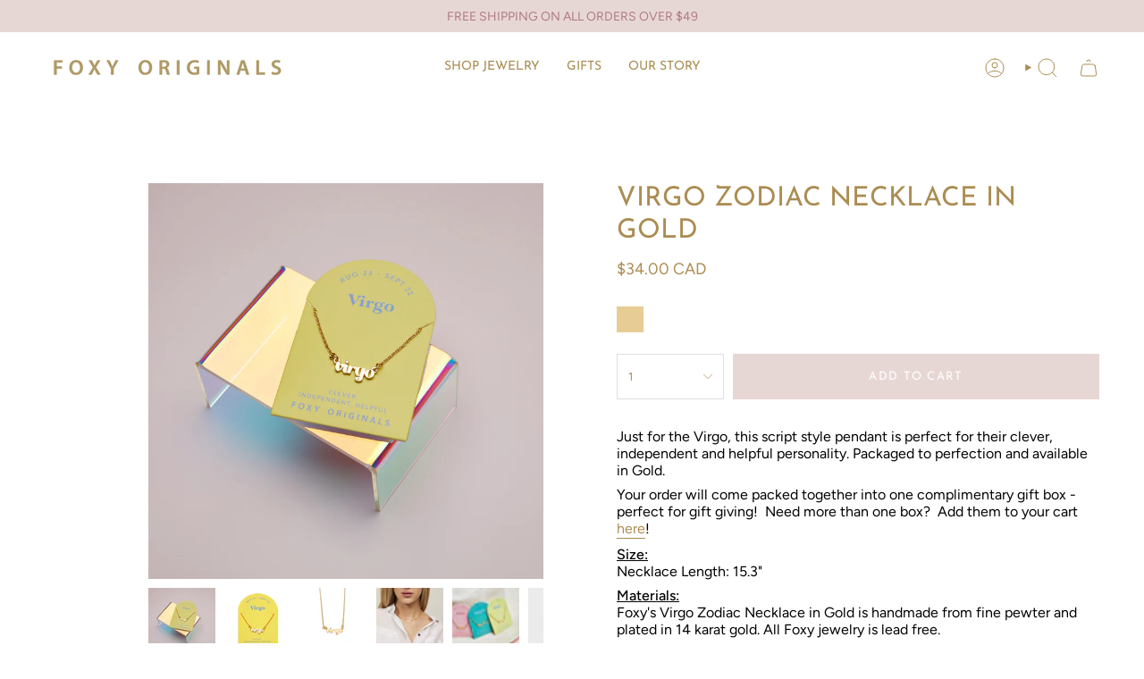

--- FILE ---
content_type: text/html; charset=utf-8
request_url: https://foxyoriginals.com/products/virgo-zodiac-necklace-in-gold?section_id=api-product-grid-item
body_size: -199
content:
<div id="shopify-section-api-product-grid-item" class="shopify-section">

<div data-api-content>
<grid-item
    class="grid-item product-item  product-item--centered product-item--outer-text  "
    id="product-item--api-product-grid-item-6837254750306"
    data-grid-item
    data-url="/products/virgo-zodiac-necklace-in-gold"
    data-swap-id="true"
    
  >
    <div class="product-item__image" data-product-image>
      <a
        class="product-link"
        href="/products/virgo-zodiac-necklace-in-gold"
        aria-label="Virgo Zodiac Necklace in Gold"
        data-product-link="/products/virgo-zodiac-necklace-in-gold"
      ><div class="product-item__bg" data-product-image-default><figure class="image-wrapper image-wrapper--cover lazy-image lazy-image--backfill is-loading" style="--aspect-ratio: 1.1111111111111112;" data-aos="img-in"
  data-aos-delay="||itemAnimationDelay||"
  data-aos-duration="800"
  data-aos-anchor="||itemAnimationAnchor||"
  data-aos-easing="ease-out-quart"><img src="//foxyoriginals.com/cdn/shop/products/Zodiac-Virgo-Lifestyle.jpg?crop=center&amp;height=2700&amp;v=1767638856&amp;width=3000" alt="" width="3000" height="2700" loading="eager" srcset="//foxyoriginals.com/cdn/shop/products/Zodiac-Virgo-Lifestyle.jpg?v=1767638856&amp;width=136 136w, //foxyoriginals.com/cdn/shop/products/Zodiac-Virgo-Lifestyle.jpg?v=1767638856&amp;width=160 160w, //foxyoriginals.com/cdn/shop/products/Zodiac-Virgo-Lifestyle.jpg?v=1767638856&amp;width=180 180w, //foxyoriginals.com/cdn/shop/products/Zodiac-Virgo-Lifestyle.jpg?v=1767638856&amp;width=220 220w, //foxyoriginals.com/cdn/shop/products/Zodiac-Virgo-Lifestyle.jpg?v=1767638856&amp;width=254 254w, //foxyoriginals.com/cdn/shop/products/Zodiac-Virgo-Lifestyle.jpg?v=1767638856&amp;width=284 284w, //foxyoriginals.com/cdn/shop/products/Zodiac-Virgo-Lifestyle.jpg?v=1767638856&amp;width=292 292w, //foxyoriginals.com/cdn/shop/products/Zodiac-Virgo-Lifestyle.jpg?v=1767638856&amp;width=320 320w, //foxyoriginals.com/cdn/shop/products/Zodiac-Virgo-Lifestyle.jpg?v=1767638856&amp;width=480 480w, //foxyoriginals.com/cdn/shop/products/Zodiac-Virgo-Lifestyle.jpg?v=1767638856&amp;width=528 528w, //foxyoriginals.com/cdn/shop/products/Zodiac-Virgo-Lifestyle.jpg?v=1767638856&amp;width=640 640w, //foxyoriginals.com/cdn/shop/products/Zodiac-Virgo-Lifestyle.jpg?v=1767638856&amp;width=720 720w, //foxyoriginals.com/cdn/shop/products/Zodiac-Virgo-Lifestyle.jpg?v=1767638856&amp;width=960 960w, //foxyoriginals.com/cdn/shop/products/Zodiac-Virgo-Lifestyle.jpg?v=1767638856&amp;width=1080 1080w, //foxyoriginals.com/cdn/shop/products/Zodiac-Virgo-Lifestyle.jpg?v=1767638856&amp;width=1296 1296w, //foxyoriginals.com/cdn/shop/products/Zodiac-Virgo-Lifestyle.jpg?v=1767638856&amp;width=1512 1512w, //foxyoriginals.com/cdn/shop/products/Zodiac-Virgo-Lifestyle.jpg?v=1767638856&amp;width=1728 1728w, //foxyoriginals.com/cdn/shop/products/Zodiac-Virgo-Lifestyle.jpg?v=1767638856&amp;width=1950 1950w" sizes="500px" fetchpriority="high" class=" fit-cover is-loading ">
</figure>

&nbsp;</div></a>

      <div class="badge-box-container align--top-left body-medium"></div>
    </div>

    <div
      class="product-information"
      style="--swatch-size: var(--swatch-size-filters);"
      data-product-information
    >
      <div class="product-item__info body-medium">
        <a class="product-link" href="/products/virgo-zodiac-necklace-in-gold" data-product-link="/products/virgo-zodiac-necklace-in-gold">
          <p class="product-item__title">Virgo Zodiac Necklace in Gold</p>

          <div class="product-item__price__holder"><div class="product-item__price" data-product-price>
<span class="price">
  
    <span class="new-price">
      
<span class=money>$34.00 CAD</span>
</span>
    
  
</span>

</div>
          </div>
        </a>
</div>
    </div>
  </grid-item></div></div>

--- FILE ---
content_type: text/javascript; charset=utf-8
request_url: https://foxyoriginals.com/products/virgo-zodiac-necklace-in-gold.js
body_size: 1871
content:
{"id":6837254750306,"title":"Virgo Zodiac Necklace in Gold","handle":"virgo-zodiac-necklace-in-gold","description":"\u003cp\u003eJust for the Virgo, this script style pendant is perfect for their clever, independent and helpful personality. Packaged to perfection and available in Gold.\u003c\/p\u003e\n\u003cp\u003e\u003cspan\u003eYour order will come packed together into one complimentary gift box - perfect for gift giving!  Need more than one box?  Add them to your cart \u003c\/span\u003e\u003ca title=\"Gift Box\" href=\"https:\/\/foxyoriginals.com\/products\/additional-gift-box-small?_pos=1\u0026amp;_sid=a681a4950\u0026amp;_ss=r\"\u003ehere\u003c\/a\u003e\u003cspan\u003e!\u003c\/span\u003e\u003c\/p\u003e\n\u003cdiv class=\"text\"\u003e\n\u003cdiv class=\"text\"\u003e\n\u003cdiv class=\"text\"\u003e\n\u003cp\u003e\u003cspan\u003e\u003cstrong\u003e\u003cspan style=\"text-decoration: underline;\"\u003eSize:\u003c\/span\u003e\u003cbr\u003e\u003c\/strong\u003eNecklace Length: 15.3\"\u003cbr\u003e\u003c\/span\u003e\u003c\/p\u003e\n\u003cp\u003e\u003cspan style=\"text-decoration: underline;\"\u003e\u003cstrong\u003eMaterials:\u003c\/strong\u003e\u003c\/span\u003e\u003cstrong\u003e\u003cbr\u003e\u003c\/strong\u003eFoxy's Virgo Zodiac Necklace in Gold is handmade from fine pewter and plated in 14 karat gold. All Foxy jewelry is lead free.\u003c\/p\u003e\n\u003cdiv class=\"text\"\u003e\n\u003cdiv class=\"text\"\u003e\n\u003cdiv class=\"text\"\u003e\n\u003cp\u003e\u003cstrong\u003e\u003cspan\u003e\u003cspan style=\"text-decoration: underline;\"\u003eOur Philosophy:\u003c\/span\u003e\u003cbr\u003e\u003c\/span\u003e\u003c\/strong\u003eWe stand behind our quality and pride ourselves in the workmanship that goes into each piece. By producing locally, we keep jobs at home and can guarantee that our jewelry is made in a positive work environment. To learn more about our story and local manufacturing philosophy\u003ca href=\"https:\/\/foxyoriginals.com\/pages\/our-story\"\u003e\u003cspan\u003e \u003c\/span\u003eclick here\u003c\/a\u003e. Keeping in mind our commitment to the environment, all pieces can be recycled through\u003cspan\u003e \u003c\/span\u003e\u003ca href=\"https:\/\/foxyoriginals.com\/pages\/recycling-program-1\" title=\"Recycling Program\"\u003eFoxy’s recycling program\u003c\/a\u003e.\u003c\/p\u003e\n\u003c\/div\u003e\n\u003c\/div\u003e\n\u003c\/div\u003e\n\u003c\/div\u003e\n\u003c\/div\u003e\n\u003c\/div\u003e","published_at":"2023-02-17T10:43:54-05:00","created_at":"2023-01-26T15:37:22-05:00","vendor":"Foxy Originals","type":"Foxy Originals","tags":["EN","IN","Necklace","SS2023","Swatch-Gold","Zodiac"],"price":3400,"price_min":3400,"price_max":3400,"available":true,"price_varies":false,"compare_at_price":null,"compare_at_price_min":0,"compare_at_price_max":0,"compare_at_price_varies":false,"variants":[{"id":40236515000418,"title":"Default Title","option1":"Default Title","option2":null,"option3":null,"sku":"ZO108G","requires_shipping":true,"taxable":true,"featured_image":null,"available":true,"name":"Virgo Zodiac Necklace in Gold","public_title":null,"options":["Default Title"],"price":3400,"weight":45,"compare_at_price":null,"inventory_quantity":20,"inventory_management":"shopify","inventory_policy":"deny","barcode":"667430023452","requires_selling_plan":false,"selling_plan_allocations":[]}],"images":["\/\/cdn.shopify.com\/s\/files\/1\/1031\/7259\/products\/Zodiac-Virgo-Lifestyle.jpg?v=1767638856","\/\/cdn.shopify.com\/s\/files\/1\/1031\/7259\/products\/Zodiac-Virgo-Card.jpg?v=1767638856","\/\/cdn.shopify.com\/s\/files\/1\/1031\/7259\/products\/Zodiac-Virgo-Whilte.jpg?v=1767638856","\/\/cdn.shopify.com\/s\/files\/1\/1031\/7259\/products\/Zodiac-Virgo-Model.png?v=1767638856","\/\/cdn.shopify.com\/s\/files\/1\/1031\/7259\/files\/Zodiac-Lifestyle3.jpg?v=1698084339","\/\/cdn.shopify.com\/s\/files\/1\/1031\/7259\/files\/Foxybox.jpg?v=1753364388","\/\/cdn.shopify.com\/s\/files\/1\/1031\/7259\/files\/Gift_Box_2_f2012ff0-4ef6-4c1c-a660-5237b0d3c500.jpg?v=1753364388"],"featured_image":"\/\/cdn.shopify.com\/s\/files\/1\/1031\/7259\/products\/Zodiac-Virgo-Lifestyle.jpg?v=1767638856","options":[{"name":"Title","position":1,"values":["Default Title"]}],"url":"\/products\/virgo-zodiac-necklace-in-gold","media":[{"alt":null,"id":21566639800418,"position":1,"preview_image":{"aspect_ratio":1.0,"height":3000,"width":3000,"src":"https:\/\/cdn.shopify.com\/s\/files\/1\/1031\/7259\/products\/Zodiac-Virgo-Lifestyle.jpg?v=1767638856"},"aspect_ratio":1.0,"height":3000,"media_type":"image","src":"https:\/\/cdn.shopify.com\/s\/files\/1\/1031\/7259\/products\/Zodiac-Virgo-Lifestyle.jpg?v=1767638856","width":3000},{"alt":null,"id":21566639767650,"position":2,"preview_image":{"aspect_ratio":1.0,"height":3000,"width":3000,"src":"https:\/\/cdn.shopify.com\/s\/files\/1\/1031\/7259\/products\/Zodiac-Virgo-Card.jpg?v=1767638856"},"aspect_ratio":1.0,"height":3000,"media_type":"image","src":"https:\/\/cdn.shopify.com\/s\/files\/1\/1031\/7259\/products\/Zodiac-Virgo-Card.jpg?v=1767638856","width":3000},{"alt":null,"id":21566639865954,"position":3,"preview_image":{"aspect_ratio":1.0,"height":3000,"width":3000,"src":"https:\/\/cdn.shopify.com\/s\/files\/1\/1031\/7259\/products\/Zodiac-Virgo-Whilte.jpg?v=1767638856"},"aspect_ratio":1.0,"height":3000,"media_type":"image","src":"https:\/\/cdn.shopify.com\/s\/files\/1\/1031\/7259\/products\/Zodiac-Virgo-Whilte.jpg?v=1767638856","width":3000},{"alt":null,"id":21566639833186,"position":4,"preview_image":{"aspect_ratio":1.0,"height":3000,"width":3000,"src":"https:\/\/cdn.shopify.com\/s\/files\/1\/1031\/7259\/products\/Zodiac-Virgo-Model.png?v=1767638856"},"aspect_ratio":1.0,"height":3000,"media_type":"image","src":"https:\/\/cdn.shopify.com\/s\/files\/1\/1031\/7259\/products\/Zodiac-Virgo-Model.png?v=1767638856","width":3000},{"alt":null,"id":22068164067426,"position":5,"preview_image":{"aspect_ratio":1.448,"height":2072,"width":3000,"src":"https:\/\/cdn.shopify.com\/s\/files\/1\/1031\/7259\/files\/Zodiac-Lifestyle3.jpg?v=1698084339"},"aspect_ratio":1.448,"height":2072,"media_type":"image","src":"https:\/\/cdn.shopify.com\/s\/files\/1\/1031\/7259\/files\/Zodiac-Lifestyle3.jpg?v=1698084339","width":3000},{"alt":null,"id":21724054421602,"position":6,"preview_image":{"aspect_ratio":0.8,"height":1350,"width":1080,"src":"https:\/\/cdn.shopify.com\/s\/files\/1\/1031\/7259\/products\/09e1f0edc8594afca95e0f3baaf3cf0d.thumbnail.0000000000.jpg?v=1680546396"},"aspect_ratio":0.8,"duration":11330,"media_type":"video","sources":[{"format":"mp4","height":480,"mime_type":"video\/mp4","url":"https:\/\/cdn.shopify.com\/videos\/c\/vp\/09e1f0edc8594afca95e0f3baaf3cf0d\/09e1f0edc8594afca95e0f3baaf3cf0d.SD-480p-0.9Mbps-13561139.mp4","width":384},{"format":"mp4","height":1080,"mime_type":"video\/mp4","url":"https:\/\/cdn.shopify.com\/videos\/c\/vp\/09e1f0edc8594afca95e0f3baaf3cf0d\/09e1f0edc8594afca95e0f3baaf3cf0d.HD-1080p-2.5Mbps-13561139.mp4","width":864},{"format":"mp4","height":720,"mime_type":"video\/mp4","url":"https:\/\/cdn.shopify.com\/videos\/c\/vp\/09e1f0edc8594afca95e0f3baaf3cf0d\/09e1f0edc8594afca95e0f3baaf3cf0d.HD-720p-1.6Mbps-13561139.mp4","width":576},{"format":"m3u8","height":1080,"mime_type":"application\/x-mpegURL","url":"https:\/\/cdn.shopify.com\/videos\/c\/vp\/09e1f0edc8594afca95e0f3baaf3cf0d\/09e1f0edc8594afca95e0f3baaf3cf0d.m3u8","width":864}]},{"alt":null,"id":24053149859938,"position":7,"preview_image":{"aspect_ratio":1.0,"height":4169,"width":4169,"src":"https:\/\/cdn.shopify.com\/s\/files\/1\/1031\/7259\/files\/Foxybox.jpg?v=1753364388"},"aspect_ratio":1.0,"height":4169,"media_type":"image","src":"https:\/\/cdn.shopify.com\/s\/files\/1\/1031\/7259\/files\/Foxybox.jpg?v=1753364388","width":4169},{"alt":null,"id":24053149892706,"position":8,"preview_image":{"aspect_ratio":1.0,"height":3000,"width":3000,"src":"https:\/\/cdn.shopify.com\/s\/files\/1\/1031\/7259\/files\/Gift_Box_2_f2012ff0-4ef6-4c1c-a660-5237b0d3c500.jpg?v=1753364388"},"aspect_ratio":1.0,"height":3000,"media_type":"image","src":"https:\/\/cdn.shopify.com\/s\/files\/1\/1031\/7259\/files\/Gift_Box_2_f2012ff0-4ef6-4c1c-a660-5237b0d3c500.jpg?v=1753364388","width":3000}],"requires_selling_plan":false,"selling_plan_groups":[]}

--- FILE ---
content_type: text/javascript; charset=utf-8
request_url: https://cdn.shopify.com/proxy/f684f67c34eba32d21d384f7f22fb35a7a55b209fdfa1b2a0a0272615a8100e8/my.loopz.io/js/shopify-gift-card-product.js?spid=6725033853026&pid=17e903b2-5c50-4b2f-a7ef-8581bffd75e7&ph=gift-certificates&eooos=false&ocp=false&opov=false&hash=a311ec37-1c15-4e2d-b83c-2f1b57fe6838&shop=foxy-originals-2.myshopify.com&sp-cache-control=cHVibGljLCBtYXgtYWdlPTkwMA
body_size: 4435
content:
window.Loopz = window.Loopz || {
  PRODUCT_ID: "6725033853026",
  PRODUCT_HANDLE: "gift-certificates",
  PROGRAM_ID: "17e903b2-5c50-4b2f-a7ef-8581bffd75e7",
  EMBED_ON_OUT_OF_STOCK: false,
  OPEN_CART_PAGE: false,
  OPEN_POPUP_ON_VISIT: false,
  CHECKOUT_URL: "https://my.loopz.io/gift-card/17e903b2-5c50-4b2f-a7ef-8581bffd75e7?mode=shopify&locale=" + (Shopify.locale ? Shopify.locale : 'en-US'),
  DEFAULT_BUTTON_SELECTORS: ["button[name='add']", "input[name='add']", ".ProductForm__AddToCart", "input[id='AddToCart']", "button[id='shopify_add_to_cart']"],
  DEFAULT_AMOUNT_SELECTORS: ["select[id='SingleOptionSelector-0']"],
  SELECTORS: [],
  INIT_GC_BUTTON_JS: null,
  GET_VARIANT_JS: null,
  UPDATE_CART_JS: null,
  BUTTON_STYLE: {
  "marginRight" : "0px",
  "paddingBottom" : "10px",
  "paddingRight" : "0px",
  "marginBottom" : "10px",
  "paddingTop" : "10px",
  "paddingLeft" : "0px",
  "marginTop" : "10px",
  "marginLeft" : "0px"
},
  LOCALIZED_STRINGS: {
  "de" : {
    "SEND_AS_GIFT" : "Als Geschenk versenden",
    "SEND_GIFT_CARD_INSTEAD" : "Senden Sie stattdessen eine Geschenkkarte"
  },
  "en" : {
    "SEND_AS_GIFT" : "Send as a gift",
    "SEND_GIFT_CARD_INSTEAD" : "Send as a gift"
  },
  "it" : {
    "SEND_AS_GIFT" : "Invia come regalo",
    "SEND_GIFT_CARD_INSTEAD" : "Invia invece una carta regalo"
  },
  "fr" : {
    "SEND_AS_GIFT" : "Envoyer en cadeau",
    "SEND_GIFT_CARD_INSTEAD" : "Envoyez plutôt une carte-cadeau"
  },
  "es" : {
    "SEND_AS_GIFT" : "Enviar como regalo",
    "SEND_GIFT_CARD_INSTEAD" : "Envía una tarjeta de regalo en su lugar"
  },
  "nl" : {
    "SEND_AS_GIFT" : "Verstuur als cadeau",
    "SEND_GIFT_CARD_INSTEAD" : "Stuur in plaats daarvan een cadeaubon"
  }
},
  VARIANT_OPTION_CARD_DESIGNS: { },
  POPUP_WIDTH: 1050,
  POPUP_HEIGHT: 700,
  initialized: false,
  popup: null,
  product: null,
  locale: Shopify.locale,
  themeName: Shopify.theme ? Shopify.theme.name : 'generic',
  supportedLocales: ['en', 'fr', 'de', 'it', 'es'],
  localizedStrings: {
    'en': {
      ADD_TO_CART: 'Add to Cart',
      SEND_AS_GIFT: 'Send as a Gift',
      SEND_GIFT_CARD_INSTEAD: 'Send a gift card instead',
      TO: 'Recipient',
      FROM: 'Sender',
      DELIVERY: 'Delivery',
      DELIVERY_INSTANT: 'Instant',
      DELIVERY_SCHEDULED: 'Scheduled for'
    },
    'fr': {
      ADD_TO_CART: 'Ajouter au Panier',
      SEND_AS_GIFT: 'Envoyer en cadeau',
      SEND_GIFT_CARD_INSTEAD: 'Envoyez plutôt une carte-cadeau',
      TO: 'Destinataire',
      FROM: 'Expéditeur',
      DELIVERY: 'Delivery',
      DELIVERY_INSTANT: 'Instant',
      DELIVERY_SCHEDULED: 'Prévu pour'
    },
    'de': {
      ADD_TO_CART: 'in den Warenkorb legen',
      SEND_AS_GIFT: 'Als Geschenk versenden',
      SEND_GIFT_CARD_INSTEAD: 'Senden Sie stattdessen eine Geschenkkarte',
      TO: 'Empfänger',
      FROM: 'Absender',
      DELIVERY: 'Lieferung',
      DELIVERY_INSTANT: 'Sofortig',
      DELIVERY_SCHEDULED: 'Eingetragen für'
    },
    'it': {
      ADD_TO_CART: 'Aggiungi al carrello',
      SEND_AS_GIFT: 'Invia come regalo',
      SEND_GIFT_CARD_INSTEAD: 'Invia invece una carta regalo',
      TO: 'Destinatario',
      FROM: 'Mittente',
      DELIVERY: 'Consegna',
      DELIVERY_INSTANT: 'Immediato',
      DELIVERY_SCHEDULED: 'Pianificato per'
    },
    'es': {
      ADD_TO_CART: 'Añadir al carrito',
      SEND_AS_GIFT: 'Enviar como regalo',
      SEND_GIFT_CARD_INSTEAD: 'Enviar una tarjeta de regalo en su lugar',
      TO: 'Destinatario',
      FROM: 'Remitente',
      DELIVERY: 'Entrega',
      DELIVERY_INSTANT: 'Instantáneo',
      DELIVERY_SCHEDULED: 'Programado para'
    },
  },
  localizedMonthNames: {
    'en': ['Jan', 'Feb', 'Mar', 'Apr', 'May', 'Jun', 'Jul', 'Aug', 'Sep', 'Oct', 'Nov', 'Dec'],
    'fr': ['janv', 'févr', 'mars', 'avril', 'mai', 'juin', 'juil', 'août', 'sep', 'oct', 'nov', 'déc'],
    'de': ['Jän', 'Feb', 'März', 'Apr', 'Mai', 'Juni', 'Juli', 'Aug', 'Sep', 'Okt', 'Nov', 'Dez'],
    'it': ['genn', 'febbr', 'mar', 'apr', 'magg', 'giugno', 'luglio', 'ag', 'sett', 'ott', 'nov', 'dic'],
    'es': ['Ene', 'Feb', 'Mar', 'Abr', 'May', 'Jun', 'Jul', 'Ago', 'Sep', 'Oct', 'Nov', 'Dic']
  },
  getLocalizedString: function(locale, name) {
    if (this.LOCALIZED_STRINGS && this.LOCALIZED_STRINGS[locale] && this.LOCALIZED_STRINGS[locale][name]) {
      return this.LOCALIZED_STRINGS[locale][name];
    }
    if(this.localizedStrings[locale] && this.localizedStrings[locale][name]) {
      return this.localizedStrings[locale][name];
    }
    return '';
  },

  init: function() {
    if(this.initialized) {
      return;
    }
    this.initialized = true;
    // verify that this is a gift card product
    let urlPaths = location.pathname.split('/');
    let productHandle = urlPaths[urlPaths.length-1];
    let that = this;
    if(!productHandle) {
      return;
    }
    // fetch the product and verify it's the correct product ID
    fetch("/products/" + productHandle + ".js")
     .then(response => {
       if(response.ok) {
         response.json().then((product) => {
           let buttonLabel = that.getLocalizedString(that.locale, 'SEND_AS_GIFT');
           if (product.id !== parseInt(that.PRODUCT_ID)) {
             // Check if the non gift card product is unavailable and if the out of stock embed option is enabled
             if (!product.available && that.EMBED_ON_OUT_OF_STOCK) {
               buttonLabel = that.getLocalizedString(that.locale, 'SEND_GIFT_CARD_INSTEAD');
               fetch("/products/" + that.PRODUCT_HANDLE + ".js")
                 .then(response => response.json())
                 .then(function(giftCardProduct) {
                   that.product = giftCardProduct;
                   that.renderGiftCardButton(buttonLabel);
                 });
             } else {
               return;
             }
           } else {
             that.product = product;
             that.renderGiftCardButton(buttonLabel);
             that.showPopupIfOpenByDefault();
           }
         });
       }
     });
  },
  showPopupIfOpenByDefault: function() {
    if(this.OPEN_POPUP_ON_VISIT) {
      this.showPopup();
      return;
    }
    let queryParams = new URLSearchParams(document.location.search.substring(1));
    if(queryParams.has('c')) {
      let customQueryParams = new URLSearchParams(atob(queryParams.get('c')));
      if(customQueryParams.has('o') && customQueryParams.get('o') === 'true') {
        this.showPopup();
      }
    }
  },
  renderGiftCardButton: function(buttonLabel) {
      let addToCartButton = this.getAddToCartButton();
      if(addToCartButton == null) {
        return;
      }
      const giftCardButton = this.initGiftCardButton(buttonLabel, addToCartButton);
      if(this.BUTTON_STYLE.marginTop) {
        giftCardButton.style.marginTop = this.BUTTON_STYLE.marginTop;
      }
      if(this.BUTTON_STYLE.marginBottom) {
        giftCardButton.style.marginBottom = this.BUTTON_STYLE.marginBottom;
      }
      if(this.BUTTON_STYLE.marginLeft) {
        giftCardButton.style.marginLeft = this.BUTTON_STYLE.marginLeft;
      }
      if(this.BUTTON_STYLE.marginRight) {
        giftCardButton.style.marginRight = this.BUTTON_STYLE.marginRight;
      }
      if(this.BUTTON_STYLE.paddingTop) {
        giftCardButton.style.paddingTop = this.BUTTON_STYLE.paddingTop;
      }
      if(this.BUTTON_STYLE.paddingBottom) {
        giftCardButton.style.paddingBottom = this.BUTTON_STYLE.paddingBottom;
      }
      if(this.BUTTON_STYLE.paddingLeft) {
        giftCardButton.style.paddingLeft = this.BUTTON_STYLE.paddingLeft;
      }
      if(this.BUTTON_STYLE.paddingRight) {
        giftCardButton.style.paddingRight = this.BUTTON_STYLE.paddingRight;
      }
      if(this.BUTTON_STYLE.width) {
        giftCardButton.style.width = this.BUTTON_STYLE.width;
      }
      if(this.BUTTON_STYLE.height) {
        giftCardButton.style.height = this.BUTTON_STYLE.height;
      }

      this.drawPopup();
  },



  handleDesignModeMessage: function(event) {
    if(event && event.data && event.data.type === 'loopz-design-mode-update') {
      var designModeUpdate = event.data;
    }
  },

  buildCheckoutUrl: function(){
    let url = this.CHECKOUT_URL;
    let searchParams = new URLSearchParams(document.location.search);
    if (searchParams.has('c')) {
      url += '&c=' + searchParams.get('c');
    }
    return url;
  },

  drawPopup: function() {
      if (this.popup) {
        return this.popup;
      }
      var overlayEl = document.createElement('div');
      overlayEl.style.cssText = 'width: 100%; height:100%; position:absolute; left: 0; top: 0; z-index: 9999';

      var maskEl = document.createElement('div');
      maskEl.style.cssText = 'background-color: black; width: 100%; height:100%; position:absolute; left: 0; top: 0; opacity: 0.5; z-index: -1';
      overlayEl.appendChild(maskEl);

      var popupEl = document.createElement('div');
      var alignCss = 'top: 50%; left: 50%; transform: translateX(-50%) translateY(-50%) !important;';

      popupEl.style.cssText = 'position: fixed; ' + alignCss + ' display: block; width: 100%; max-width: ' + this.POPUP_WIDTH + 'px; height: 100%; max-height: ' + this.POPUP_HEIGHT + 'px; box-shadow: 0px 0px 32px black; border-radius:24px';
      overlayEl.appendChild(popupEl);

      var iframeEl = document.createElement('iframe');

      iframeEl.src = this.buildCheckoutUrl();
      iframeEl.loading = 'lazy';
      iframeEl.width = '100%';
      iframeEl.height = '100%';

      iframeEl.style.cssText = 'display: block; width: 100%; max-width: ' + this.POPUP_WIDTH + 'px; height: 100%; max-height: ' + this.POPUP_HEIGHT + 'px; background-color: white; border-width: 0px; border-radius: 24px';

      popupEl.appendChild(iframeEl);

      var closeEl = document.createElement('div');
      closeEl.style.cssText = 'position: absolute; right:1px; top:2px; cursor: pointer';
      closeEl.innerHTML = '<svg style="width:48px;height:48px" viewBox="0 0 24 24">\n' +
        '    <path style="fill: #757575" d="M12,2C17.53,2 22,6.47 22,12C22,17.53 17.53,22 12,22C6.47,22 2,17.53 2,12C2,6.47 6.47,2 12,2M15.59,7L12,10.59L8.41,7L7,8.41L10.59,12L7,15.59L8.41,17L12,13.41L15.59,17L17,15.59L13.41,12L17,8.41L15.59,7Z" />\n' +
        '</svg>';
      popupEl.appendChild(closeEl);

      var that = this;
      closeEl.onclick = function() {
        that.closePopup();
      };
      closeEl.onmouseenter = function() {
        var path = this.getElementsByTagName('path')[0];
        path.style.fill = '#D32F2F';
      };
      closeEl.onmouseleave = function() {
        var path = this.getElementsByTagName('path')[0];
        path.style.fill = '#757575';
      };

      this.popup = {
        overlayEl: overlayEl,
        iframeEl: iframeEl,
        checkoutUrl: this.CHECKOUT_URL,
        resetOnOpen: true
      }

      this.initPopupMessageEventListener();
    },

  showPopup: function() {
    var that = this;

    if (this.popup === null) {
      this.drawPopup();
    }
    if (this.popup.resetOnOpen && this.popup.iframeEl.contentWindow) {
      this.popup.iframeEl.contentWindow.postMessage('reset', '*');
    }
    this.popup.overlayEl.hidden = false;
    if(this.popup.overlayEl.parentElement == null) {
      document.body.appendChild(this.popup.overlayEl);
    }
    document.body.scrollTop = document.documentElement.scrollTop = 0;
    document.onkeydown = function(evt) {
      evt = evt || window.event;
      var isEscape = false;
      if ("key" in evt) {
        isEscape = (evt.key == "Escape" || evt.key == "Esc");
      } else {
        isEscape = (evt.keyCode == 27);
      }
      if (isEscape) {
        that.closePopup();
        evt.stopPropagation();
        evt.preventDefault();
        return false;
      }
    };

    this.initCheckout();
  },

  initPopupMessageEventListener: function() {
    const that = this;
    window.addEventListener("message", function(event) {
      if(event.data === 'close') {
        that.closePopup();
      }
      if(event.data && event.data.shopifyAddToCart) {
        let giftCardDetails = event.data.shopifyAddToCart;
        let cardDesignOption = giftCardDetails.cardDesignId ? that.VARIANT_OPTION_CARD_DESIGNS[giftCardDetails.cardDesignId] : null;
        let variant = null;
        if (cardDesignOption) {
          variant = that.product.variants.find((variant) => variant.price === giftCardDetails.amount && variant.option2 === cardDesignOption);
        }
        if(!variant) {
          variant = that.product.variants.find((variant) => variant.price === giftCardDetails.amount);
        }
        let properties = {};
        if (giftCardDetails.sendToSender) {
          properties[that.getLocalizedString(that.locale, 'TO')] = giftCardDetails.senderName + " - " + giftCardDetails.senderEmail;
        } else {
          properties[that.getLocalizedString(that.locale, 'TO')] = giftCardDetails.recipientName + " - " + giftCardDetails.recipientEmail;
          properties[that.getLocalizedString(that.locale, 'FROM')] = giftCardDetails.senderName + " - " + giftCardDetails.senderEmail;
        }

        if (giftCardDetails.deliveryTimeType === 'FUTURE' && giftCardDetails.deliveryDateTime) {
          const deliveryDateTime = new Date(Date.parse(giftCardDetails.deliveryDateTime));

          const options = {
            day: 'numeric',
            month: 'short',
            year: 'numeric'
          }

          const formatter = new Intl.DateTimeFormat(that.locale, options);

          const offsetMinutes = deliveryDateTime.getTimezoneOffset(); // Local offset in minutes
          const offsetHours = Math.abs(Math.floor(offsetMinutes / 60)).toString().padStart(2, '0');
          const offsetMins = Math.abs(offsetMinutes % 60).toString().padStart(2, '0');
          const offsetSign = offsetMinutes <= 0 ? '+' : '-'; // Positive if ahead of UTC
          const offset = `${offsetSign}${offsetHours}:${offsetMins}`;

          const deliveryValue = `${formatter.format(deliveryDateTime)} - ${deliveryDateTime.getHours().toString().padStart(2, '0')}:${deliveryDateTime.getMinutes().toString().padStart(2, '0')}${offset}`;
          properties[that.getLocalizedString(that.locale, 'DELIVERY')] = that.getLocalizedString(that.locale, 'DELIVERY_SCHEDULED') + ' ' + deliveryValue;
        } else {
          properties[that.getLocalizedString(that.locale, 'DELIVERY')] = that.getLocalizedString(that.locale, 'DELIVERY_INSTANT');
        }

        properties['_message'] = giftCardDetails.message;
        properties['_cardDesignId'] = giftCardDetails.cardDesignId;

        const cartUpdate = {
          items: [
            {
              quantity: 1,
              id: variant.id,
              properties
            }
          ]
        };

        fetch(Shopify.routes.root + 'cart/add.js', {
          method: 'POST',
          headers: {
            'Content-Type': 'application/json'
          },
          body: JSON.stringify(cartUpdate)
        }).then(() => {
          that.closePopup();
          that.reloadPopupContent();
          if(that.OPEN_CART_PAGE) {
            document.location = '/cart';
          } else {
            fetch(Shopify.routes.root + 'cart.js')
              .then((response) => {
                return response.json()
              })
              .then((cart) => that.updateCartUI(cart));
          }
        });
      }
      if(event.data === 'ready') {
        // checkout is ready, post message to checkout to initialize
        that.initCheckout();
      }
    });
  },

  getPresetAmounts: function() {
    return Array.from(new Set(this.product.variants.map((variant) => variant.price)));
  },

  reloadPopupContent: function(){
    if(this.popup && this.popup.iframeEl) {
      this.popup.iframeEl.src = this.buildCheckoutUrl();
    }
  },

  closePopup: function() {
    if (this.popup && this.popup.overlayEl) {
      this.popup.overlayEl.hidden = true;
      document.onkeydown = null;
    }
  },

  initCheckout: function() {
    let giftAmount = null;
    let cardDesignId = null;

    const variantId = this.resolveSelectedVariantId();
    if (variantId) {
      const variant = this.product.variants.find(variant => variant.id === variantId);
      if (variant) {
        giftAmount = variant.price;
        if(variant.option2) {
          const cardDesignVariantOption = Object.entries(this.VARIANT_OPTION_CARD_DESIGNS).find(cardDesignVariantOption => cardDesignVariantOption.length === 2 && cardDesignVariantOption[1] === variant.option2);
          if(cardDesignVariantOption) {
            cardDesignId = cardDesignVariantOption[0];
          }
        }
      }
    }

    if(!giftAmount) {
      let giftAmountEl = null;
      for (let i = 0; i < this.DEFAULT_AMOUNT_SELECTORS.length; i++) {
        giftAmountEl = document.querySelector(this.DEFAULT_AMOUNT_SELECTORS[i]);
        if(giftAmountEl != null) {
          break;
        }
      }

      if(giftAmountEl && giftAmountEl.value) {
        giftAmount = parseInt(giftAmountEl.value.replace(/\D/g,'')) * 100;
      }
    }

    let presetAmounts = this.getPresetAmounts();
    if(!giftAmount) {
      giftAmount = presetAmounts[0];
    }

    this.popup.iframeEl.contentWindow.postMessage({
      shopifySettings :{
        buttonLabel: this.getLocalizedString(this.locale, 'ADD_TO_CART'),
        selectedAmount: giftAmount,
        selectedCardDesignId: cardDesignId,
        presetAmounts: presetAmounts
      }
    }, '*');
  },

  resolveSelectedVariantId: function() {
    let searchParams = new URLSearchParams(document.location.search);
    if (searchParams.has('variant')) {
      return parseInt(searchParams.get('variant'), 10);
    }

    try {
      const customGetVariantFn = new Function(this.GET_VARIANT_JS);
      const variantId = customGetVariantFn();
      if(variantId) {
        return parseInt(variantId, 10);
      }
    } catch (e){
    }
    return null;
  },

  getAddToCartButton: function() {
    return this.resolveThemeFunction('getAddToCartButton').call(this);
  },

  initGiftCardButton: function(buttonLabel, addToCartButton) {
    return this.resolveThemeFunction('initGiftCardButton').call(this, buttonLabel, addToCartButton);
  },

  updateCartUI: function(cart) {
    if (this.UPDATE_CART_JS) {
      try {
        let customUpdateCartUIFn = new Function('cart', this.UPDATE_CART_JS);
        return customUpdateCartUIFn(cart);
      } catch(e){}
    }
    return this.resolveThemeFunction('updateCartUI').call(this);
  },

  resolveThemeFunction(functionName) {
    const theme = this.resolveTheme(this.themeName);
    return theme[functionName] ? theme[functionName] : this.themes.generic[functionName];
  },

  resolveTheme() {
    if( this.themes[this.themeName]) {
      return this.themes[this.themeName];
    }
    const themeNames = Object.keys(this.themes);
    if(themeNames && themeNames.length > 0) {
      for (var i = 0; i < themeNames.length; i++) {
        const themeName = themeNames[i];
        if(this.themeName.startsWith(themeName) || this.themeName.includes(themeName)) {
          return this.themes[themeName];
        }
      }
    }
    return this.themes.generic;
  },

  themes: {
    generic: {
      getAddToCartButton: function() {
        if (this.SELECTORS && this.SELECTORS.length > 0) {
          for (let i = 0; i < this.SELECTORS.length; i++) {
            let addToCartButton = document.querySelector(this.SELECTORS[i]);
            if (addToCartButton != null) {
              return addToCartButton;
            }
          }
        }

        for (let i = 0; i < this.DEFAULT_BUTTON_SELECTORS.length; i++) {
          let addToCartButton = document.querySelector(this.DEFAULT_BUTTON_SELECTORS[i]);
          if (addToCartButton != null) {
            return addToCartButton;
          }
        }

        return null;
      },

      initGiftCardButton: function(buttonLabel, addToCartButton) {
        let giftCardButton = addToCartButton.cloneNode(true);
        giftCardButton.setAttribute("id", "loopz-send-as-gift-button");
        giftCardButton.removeAttribute("disabled");

        if(this.INIT_GC_BUTTON_JS) {
          try {
            const customInitGiftCardButtonFn = new Function('buttonLabel', 'giftCardButton', this.INIT_GC_BUTTON_JS);
            customInitGiftCardButtonFn(buttonLabel, giftCardButton);
          } catch (e){
          }
        } else {
          let buttonLabelSet = false;
          if(giftCardButton.childNodes) {
            for (let i = 0; i < giftCardButton.childNodes.length; i++) {
              let childNode = giftCardButton.childNodes[i];
              if(childNode.tagName === 'SPAN') {
                childNode.textContent = buttonLabel;
                buttonLabelSet = true;
                break;
              }
            }
          }

          if (!buttonLabelSet) {
            giftCardButton.textContent = buttonLabel;
            if(giftCardButton.tagName === 'INPUT') {
              giftCardButton.value = buttonLabel;
              giftCardButton.style.marginLeft = '8px';
            }
          }
        }

        addToCartButton.parentNode.insertBefore(giftCardButton, addToCartButton.nextSibling);

        const that = this;

        giftCardButton.addEventListener('click', function(e) {
          e.preventDefault();
          e.stopPropagation();
          that.showPopup();
        });

        return giftCardButton;
      },

      updateCartUI: function() {
        if (this.UPDATE_CART_JS) {
          try {
            const customUpdateCartUIFn = new Function(this.UPDATE_CART_JS);
            customUpdateCartUIFn();
          } catch(e){}
        } else {
          fetch('?sections=header', {
            method: 'GET',
            headers: {
              'Content-Type': 'application/json'
            }
          }).then(response => {
            if(response) {
              response.json().then((section) => {
                document.getElementById('shopify-section-header').innerHTML = section.header;
              })
            }
          });
        }
      }
    },
    "Modular": {
      updateCartUI: function() {
        if (window.cart && window.cart.openCartDrawer) {
          window.cart.openCartDrawer();
        }
      }
    },
    "Prestige": {
      updateCartUI: function() {
        document.dispatchEvent(new CustomEvent("product:added", {detail:{quantity:1}}))
      }
    }
  }
}
Loopz.init();
